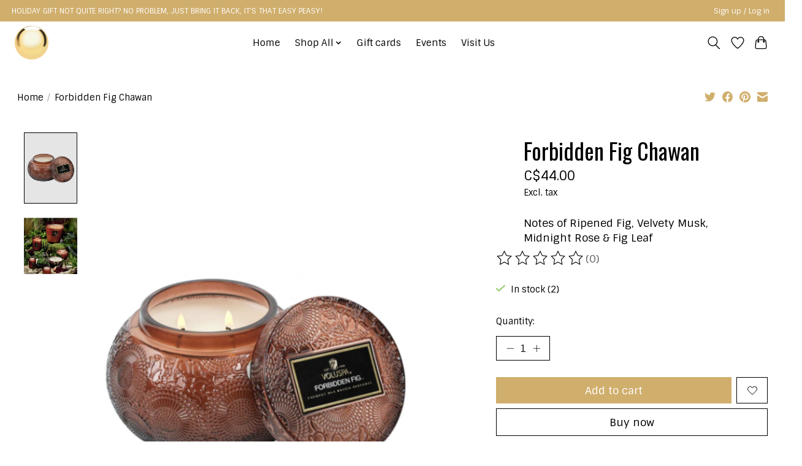

--- FILE ---
content_type: text/html;charset=utf-8
request_url: https://www.goldenballmercantile.com/voluspa-chawan-forbidden-fig.html
body_size: 12579
content:
<!DOCTYPE html>
<html lang="en">
  <head>
    <meta charset="utf-8"/>
<!-- [START] 'blocks/head.rain' -->
<!--

  (c) 2008-2026 Lightspeed Netherlands B.V.
  http://www.lightspeedhq.com
  Generated: 22-01-2026 @ 03:44:55

-->
<link rel="canonical" href="https://www.goldenballmercantile.com/voluspa-chawan-forbidden-fig.html"/>
<link rel="alternate" href="https://www.goldenballmercantile.com/index.rss" type="application/rss+xml" title="New products"/>
<meta name="robots" content="noodp,noydir"/>
<meta name="google-site-verification" content=""/>
<meta property="og:url" content="https://www.goldenballmercantile.com/voluspa-chawan-forbidden-fig.html?source=facebook"/>
<meta property="og:site_name" content="Goldenball Mercantile"/>
<meta property="og:title" content="Voluspa Chawan Forbidden Fig"/>
<meta property="og:description" content="Notes of Ripened Fig, Velvety Musk, Midnight Rose &amp; Fig Leaf"/>
<meta property="og:image" content="https://cdn.shoplightspeed.com/shops/645961/files/50423492/voluspa-forbidden-fig-chawan.jpg"/>
<script src="https://www.powr.io/powr.js?external-type=lightspeed"></script>
<!--[if lt IE 9]>
<script src="https://cdn.shoplightspeed.com/assets/html5shiv.js?2025-02-20"></script>
<![endif]-->
<!-- [END] 'blocks/head.rain' -->
    
    
    <title>Voluspa Chawan Forbidden Fig - Goldenball Mercantile</title>
    <meta name="description" content="Notes of Ripened Fig, Velvety Musk, Midnight Rose &amp; Fig Leaf" />
    <meta name="keywords" content="Voluspa, Forbidden, Fig, Chawan, art gallery, original art, artwork, candles, voluspa, hollow tree, assouline, Taschen, books, socks, dishware, pillows, throw pillows, home decor, blankets, giftware, salt and stone, Sangre de Fruta, Butter London, Bl" />
    <meta http-equiv="X-UA-Compatible" content="IE=edge">
    <meta name="viewport" content="width=device-width, initial-scale=1">
    <meta name="apple-mobile-web-app-capable" content="yes">
    <meta name="apple-mobile-web-app-status-bar-style" content="black">
    
    <script>document.getElementsByTagName("html")[0].className += " js";</script>

    <link rel="shortcut icon" href="https://cdn.shoplightspeed.com/shops/645961/themes/19062/v/530236/assets/favicon.png?20250620202114" type="image/x-icon" />
    <link href='//fonts.googleapis.com/css?family=Sintony:400,300,600&display=swap' rel='stylesheet' type='text/css'>
    <link href='//fonts.googleapis.com/css?family=Oswald:400,300,600&display=swap' rel='stylesheet' type='text/css'>
    <link rel="stylesheet" href="https://cdn.shoplightspeed.com/assets/gui-2-0.css?2025-02-20" />
    <link rel="stylesheet" href="https://cdn.shoplightspeed.com/assets/gui-responsive-2-0.css?2025-02-20" />
    <link id="lightspeedframe" rel="stylesheet" href="https://cdn.shoplightspeed.com/shops/645961/themes/19062/assets/style.css?20251212211236" />
    <!-- browsers not supporting CSS variables -->
    <script>
      if(!('CSS' in window) || !CSS.supports('color', 'var(--color-var)')) {var cfStyle = document.getElementById('lightspeedframe');if(cfStyle) {var href = cfStyle.getAttribute('href');href = href.replace('style.css', 'style-fallback.css');cfStyle.setAttribute('href', href);}}
    </script>
    <link rel="stylesheet" href="https://cdn.shoplightspeed.com/shops/645961/themes/19062/assets/settings.css?20251212211236" />
    <link rel="stylesheet" href="https://cdn.shoplightspeed.com/shops/645961/themes/19062/assets/custom.css?20251212211236" />

    <script src="https://cdn.shoplightspeed.com/assets/jquery-3-7-1.js?2025-02-20"></script>
    <script src="https://cdn.shoplightspeed.com/assets/jquery-ui-1-14-1.js?2025-02-20"></script>

  </head>
  <body>
    
          <header class="main-header main-header--mobile js-main-header position-relative">
  <div class="main-header__top-section">
    <div class="main-header__nav-grid justify-between@md container max-width-lg text-xs padding-y-xxs">
      <div>HOLIDAY  GIFT NOT QUITE RIGHT? NO PROBLEM, JUST BRING IT BACK, IT'S THAT EASY PEASY!</div>
      <ul class="main-header__list flex-grow flex-basis-0 justify-end@md display@md">        
                
                        <li class="main-header__item"><a href="https://www.goldenballmercantile.com/account/" class="main-header__link" title="My account">Sign up / Log in</a></li>
      </ul>
    </div>
  </div>
  <div class="main-header__mobile-content container max-width-lg">
          <a href="https://www.goldenballmercantile.com/" class="main-header__logo" title="Goldenball Mercantile ">
        <img src="https://cdn.shoplightspeed.com/shops/645961/themes/19062/v/534845/assets/logo.png?20250620202115" alt="Goldenball Mercantile ">
                <img src="https://cdn.shoplightspeed.com/shops/645961/themes/19062/v/530298/assets/logo-white.png?20250620202114" class="main-header__logo-white" alt="Goldenball Mercantile ">
              </a>
        
    <div class="flex items-center">
            <a href="https://www.goldenballmercantile.com/account/wishlist/" class="main-header__mobile-btn js-tab-focus">
        <svg class="icon" viewBox="0 0 24 25" fill="none"><title>Go to wishlist</title><path d="M11.3785 4.50387L12 5.42378L12.6215 4.50387C13.6598 2.96698 15.4376 1.94995 17.4545 1.94995C20.65 1.94995 23.232 4.49701 23.25 7.6084C23.2496 8.53335 22.927 9.71432 22.3056 11.056C21.689 12.3875 20.8022 13.8258 19.7333 15.249C17.6019 18.0872 14.7978 20.798 12.0932 22.4477L12 22.488L11.9068 22.4477C9.20215 20.798 6.3981 18.0872 4.26667 15.249C3.1978 13.8258 2.31101 12.3875 1.69437 11.056C1.07303 9.71436 0.750466 8.53342 0.75 7.60848C0.767924 4.49706 3.34993 1.94995 6.54545 1.94995C8.56242 1.94995 10.3402 2.96698 11.3785 4.50387Z" stroke="currentColor" stroke-width="1.5" fill="none"/></svg>
        <span class="sr-only">Wishlist</span>
      </a>
            <button class="reset main-header__mobile-btn js-tab-focus" aria-controls="cartDrawer">
        <svg class="icon" viewBox="0 0 24 25" fill="none"><title>Toggle cart</title><path d="M2.90171 9.65153C3.0797 8.00106 4.47293 6.75 6.13297 6.75H17.867C19.527 6.75 20.9203 8.00105 21.0982 9.65153L22.1767 19.6515C22.3839 21.5732 20.8783 23.25 18.9454 23.25H5.05454C3.1217 23.25 1.61603 21.5732 1.82328 19.6515L2.90171 9.65153Z" stroke="currentColor" stroke-width="1.5" fill="none"/>
        <path d="M7.19995 9.6001V5.7001C7.19995 2.88345 9.4833 0.600098 12.3 0.600098C15.1166 0.600098 17.4 2.88345 17.4 5.7001V9.6001" stroke="currentColor" stroke-width="1.5" fill="none"/>
        <circle cx="7.19996" cy="10.2001" r="1.8" fill="currentColor"/>
        <ellipse cx="17.4" cy="10.2001" rx="1.8" ry="1.8" fill="currentColor"/></svg>
        <span class="sr-only">Cart</span>
              </button>

      <button class="reset anim-menu-btn js-anim-menu-btn main-header__nav-control js-tab-focus" aria-label="Toggle menu">
        <i class="anim-menu-btn__icon anim-menu-btn__icon--close" aria-hidden="true"></i>
      </button>
    </div>
  </div>

  <div class="main-header__nav" role="navigation">
    <div class="main-header__nav-grid justify-between@md container max-width-lg">
      <div class="main-header__nav-logo-wrapper flex-shrink-0">
        
                  <a href="https://www.goldenballmercantile.com/" class="main-header__logo" title="Goldenball Mercantile ">
            <img src="https://cdn.shoplightspeed.com/shops/645961/themes/19062/v/534845/assets/logo.png?20250620202115" alt="Goldenball Mercantile ">
                        <img src="https://cdn.shoplightspeed.com/shops/645961/themes/19062/v/530298/assets/logo-white.png?20250620202114" class="main-header__logo-white" alt="Goldenball Mercantile ">
                      </a>
              </div>
      
      <form action="https://www.goldenballmercantile.com/search/" method="get" role="search" class="padding-y-md hide@md">
        <label class="sr-only" for="searchInputMobile">Search</label>
        <input class="header-v3__nav-form-control form-control width-100%" value="" autocomplete="off" type="search" name="q" id="searchInputMobile" placeholder="Search...">
      </form>

      <ul class="main-header__list flex-grow flex-basis-0 flex-wrap justify-center@md">
        
                <li class="main-header__item">
          <a class="main-header__link" href="https://www.goldenballmercantile.com/">Home</a>
        </li>
        
                <li class="main-header__item js-main-nav__item">
          <a class="main-header__link js-main-nav__control" href="https://www.goldenballmercantile.com/shop-all/">
            <span>Shop All</span>            <svg class="main-header__dropdown-icon icon" viewBox="0 0 16 16"><polygon fill="currentColor" points="8,11.4 2.6,6 4,4.6 8,8.6 12,4.6 13.4,6 "></polygon></svg>                        <i class="main-header__arrow-icon" aria-hidden="true">
              <svg class="icon" viewBox="0 0 16 16">
                <g class="icon__group" fill="none" stroke="currentColor" stroke-linecap="square" stroke-miterlimit="10" stroke-width="2">
                  <path d="M2 2l12 12" />
                  <path d="M14 2L2 14" />
                </g>
              </svg>
            </i>
                        
          </a>
                    <ul class="main-header__dropdown">
            <li class="main-header__dropdown-item"><a href="https://www.goldenballmercantile.com/shop-all/" class="main-header__dropdown-link hide@md">All Shop All</a></li>
                        <li class="main-header__dropdown-item js-main-nav__item position-relative">
              <a class="main-header__dropdown-link js-main-nav__control flex justify-between " href="https://www.goldenballmercantile.com/shop-all/shop-art/">
                shop ART
                <svg class="dropdown__desktop-icon icon" aria-hidden="true" viewBox="0 0 12 12"><polyline stroke-width="1" stroke="currentColor" fill="none" stroke-linecap="round" stroke-linejoin="round" points="3.5 0.5 9.5 6 3.5 11.5"></polyline></svg>                                <i class="main-header__arrow-icon" aria-hidden="true">
                  <svg class="icon" viewBox="0 0 16 16">
                    <g class="icon__group" fill="none" stroke="currentColor" stroke-linecap="square" stroke-miterlimit="10" stroke-width="2">
                      <path d="M2 2l12 12" />
                      <path d="M14 2L2 14" />
                    </g>
                  </svg>
                </i>
                              </a>

                            <ul class="main-header__dropdown">
                <li><a href="https://www.goldenballmercantile.com/shop-all/shop-art/" class="main-header__dropdown-link hide@md">All shop ART</a></li>
                                <li><a class="main-header__dropdown-link" href="https://www.goldenballmercantile.com/shop-all/shop-art/christian-geissler/">Christian Geissler</a></li>
                                <li><a class="main-header__dropdown-link" href="https://www.goldenballmercantile.com/shop-all/shop-art/wall-decor/">Wall Decor</a></li>
                                <li><a class="main-header__dropdown-link" href="https://www.goldenballmercantile.com/shop-all/shop-art/artwork/">Artwork</a></li>
                                <li><a class="main-header__dropdown-link" href="https://www.goldenballmercantile.com/shop-all/shop-art/matt-adrian/">Matt Adrian </a></li>
                                <li><a class="main-header__dropdown-link" href="https://www.goldenballmercantile.com/shop-all/shop-art/jana-aspeling/">Jana Aspeling</a></li>
                                <li><a class="main-header__dropdown-link" href="https://www.goldenballmercantile.com/shop-all/shop-art/jennifer-sparacino/">Jennifer Sparacino</a></li>
                                <li><a class="main-header__dropdown-link" href="https://www.goldenballmercantile.com/shop-all/shop-art/nathalie-lete/">Nathalie Leté</a></li>
                                <li><a class="main-header__dropdown-link" href="https://www.goldenballmercantile.com/shop-all/shop-art/ink-drop-prints/">Ink &amp; Drop Prints</a></li>
                              </ul>
                          </li>
                        <li class="main-header__dropdown-item js-main-nav__item position-relative">
              <a class="main-header__dropdown-link js-main-nav__control flex justify-between " href="https://www.goldenballmercantile.com/shop-all/shop-bags-scarves-hats/">
                shop BAGS, SCARVES &amp; HATS
                <svg class="dropdown__desktop-icon icon" aria-hidden="true" viewBox="0 0 12 12"><polyline stroke-width="1" stroke="currentColor" fill="none" stroke-linecap="round" stroke-linejoin="round" points="3.5 0.5 9.5 6 3.5 11.5"></polyline></svg>                                <i class="main-header__arrow-icon" aria-hidden="true">
                  <svg class="icon" viewBox="0 0 16 16">
                    <g class="icon__group" fill="none" stroke="currentColor" stroke-linecap="square" stroke-miterlimit="10" stroke-width="2">
                      <path d="M2 2l12 12" />
                      <path d="M14 2L2 14" />
                    </g>
                  </svg>
                </i>
                              </a>

                            <ul class="main-header__dropdown">
                <li><a href="https://www.goldenballmercantile.com/shop-all/shop-bags-scarves-hats/" class="main-header__dropdown-link hide@md">All shop BAGS, SCARVES &amp; HATS</a></li>
                                <li><a class="main-header__dropdown-link" href="https://www.goldenballmercantile.com/shop-all/shop-bags-scarves-hats/bags-coats-scarves-hats/">Bags, Coats, Scarves &amp; Hats</a></li>
                              </ul>
                          </li>
                        <li class="main-header__dropdown-item js-main-nav__item position-relative">
              <a class="main-header__dropdown-link js-main-nav__control flex justify-between " href="https://www.goldenballmercantile.com/shop-all/shop-body/">
                shop BODY
                <svg class="dropdown__desktop-icon icon" aria-hidden="true" viewBox="0 0 12 12"><polyline stroke-width="1" stroke="currentColor" fill="none" stroke-linecap="round" stroke-linejoin="round" points="3.5 0.5 9.5 6 3.5 11.5"></polyline></svg>                                <i class="main-header__arrow-icon" aria-hidden="true">
                  <svg class="icon" viewBox="0 0 16 16">
                    <g class="icon__group" fill="none" stroke="currentColor" stroke-linecap="square" stroke-miterlimit="10" stroke-width="2">
                      <path d="M2 2l12 12" />
                      <path d="M14 2L2 14" />
                    </g>
                  </svg>
                </i>
                              </a>

                            <ul class="main-header__dropdown">
                <li><a href="https://www.goldenballmercantile.com/shop-all/shop-body/" class="main-header__dropdown-link hide@md">All shop BODY</a></li>
                                <li><a class="main-header__dropdown-link" href="https://www.goldenballmercantile.com/shop-all/shop-body/unisex-womens-apothecary/">Unisex &amp; Women&#039;s Apothecary</a></li>
                                <li><a class="main-header__dropdown-link" href="https://www.goldenballmercantile.com/shop-all/shop-body/mens-apothecary/">Men&#039;s Apothecary</a></li>
                                <li><a class="main-header__dropdown-link" href="https://www.goldenballmercantile.com/shop-all/shop-body/cosmetics-face-lips-eyes/">Cosmetics - Face, Lips &amp; Eyes</a></li>
                                <li><a class="main-header__dropdown-link" href="https://www.goldenballmercantile.com/shop-all/shop-body/cosmetics-nail-care/">Cosmetics - Nail Care</a></li>
                              </ul>
                          </li>
                        <li class="main-header__dropdown-item js-main-nav__item position-relative">
              <a class="main-header__dropdown-link js-main-nav__control flex justify-between " href="https://www.goldenballmercantile.com/shop-all/shop-books/">
                shop BOOKS
                <svg class="dropdown__desktop-icon icon" aria-hidden="true" viewBox="0 0 12 12"><polyline stroke-width="1" stroke="currentColor" fill="none" stroke-linecap="round" stroke-linejoin="round" points="3.5 0.5 9.5 6 3.5 11.5"></polyline></svg>                                <i class="main-header__arrow-icon" aria-hidden="true">
                  <svg class="icon" viewBox="0 0 16 16">
                    <g class="icon__group" fill="none" stroke="currentColor" stroke-linecap="square" stroke-miterlimit="10" stroke-width="2">
                      <path d="M2 2l12 12" />
                      <path d="M14 2L2 14" />
                    </g>
                  </svg>
                </i>
                              </a>

                            <ul class="main-header__dropdown">
                <li><a href="https://www.goldenballmercantile.com/shop-all/shop-books/" class="main-header__dropdown-link hide@md">All shop BOOKS</a></li>
                                <li><a class="main-header__dropdown-link" href="https://www.goldenballmercantile.com/shop-all/shop-books/books/">Books</a></li>
                                <li><a class="main-header__dropdown-link" href="https://www.goldenballmercantile.com/shop-all/shop-books/notebooks-journals/">Notebooks/Journals</a></li>
                              </ul>
                          </li>
                        <li class="main-header__dropdown-item js-main-nav__item position-relative">
              <a class="main-header__dropdown-link js-main-nav__control flex justify-between " href="https://www.goldenballmercantile.com/shop-all/shop-cards/">
                shop CARDS
                <svg class="dropdown__desktop-icon icon" aria-hidden="true" viewBox="0 0 12 12"><polyline stroke-width="1" stroke="currentColor" fill="none" stroke-linecap="round" stroke-linejoin="round" points="3.5 0.5 9.5 6 3.5 11.5"></polyline></svg>                                <i class="main-header__arrow-icon" aria-hidden="true">
                  <svg class="icon" viewBox="0 0 16 16">
                    <g class="icon__group" fill="none" stroke="currentColor" stroke-linecap="square" stroke-miterlimit="10" stroke-width="2">
                      <path d="M2 2l12 12" />
                      <path d="M14 2L2 14" />
                    </g>
                  </svg>
                </i>
                              </a>

                            <ul class="main-header__dropdown">
                <li><a href="https://www.goldenballmercantile.com/shop-all/shop-cards/" class="main-header__dropdown-link hide@md">All shop CARDS</a></li>
                                <li><a class="main-header__dropdown-link" href="https://www.goldenballmercantile.com/shop-all/shop-cards/cards/">Cards</a></li>
                                <li><a class="main-header__dropdown-link" href="https://www.goldenballmercantile.com/shop-all/shop-cards/blank-art-random-funny-cards/">Blank Art / Random &amp; Funny Cards</a></li>
                                <li><a class="main-header__dropdown-link" href="https://www.goldenballmercantile.com/shop-all/shop-cards/christmas/">Christmas</a></li>
                                <li><a class="main-header__dropdown-link" href="https://www.goldenballmercantile.com/shop-all/shop-cards/celebration/">Celebration</a></li>
                                <li><a class="main-header__dropdown-link" href="https://www.goldenballmercantile.com/shop-all/shop-cards/congratulations/">Congratulations</a></li>
                                <li><a class="main-header__dropdown-link" href="https://www.goldenballmercantile.com/shop-all/shop-cards/friendship/">Friendship</a></li>
                                <li><a class="main-header__dropdown-link" href="https://www.goldenballmercantile.com/shop-all/shop-cards/love-anniversary/">Love &amp; Anniversary</a></li>
                                <li><a class="main-header__dropdown-link" href="https://www.goldenballmercantile.com/shop-all/shop-cards/birthday/">Birthday</a></li>
                                <li><a class="main-header__dropdown-link" href="https://www.goldenballmercantile.com/shop-all/shop-cards/thank-you/">Thank you</a></li>
                                <li><a class="main-header__dropdown-link" href="https://www.goldenballmercantile.com/shop-all/shop-cards/thinking-of-you-sympathy/">Thinking of You / Sympathy</a></li>
                                <li><a class="main-header__dropdown-link" href="https://www.goldenballmercantile.com/shop-all/shop-cards/tiara-crown-cards/">Tiara &amp; Crown Cards</a></li>
                                <li><a class="main-header__dropdown-link" href="https://www.goldenballmercantile.com/shop-all/shop-cards/valentines/">Valentines</a></li>
                              </ul>
                          </li>
                        <li class="main-header__dropdown-item">
              <a class="main-header__dropdown-link" href="https://www.goldenballmercantile.com/shop-all/shop-food-drink/">
                shop FOOD &amp; DRINK
                                              </a>

                          </li>
                        <li class="main-header__dropdown-item">
              <a class="main-header__dropdown-link" href="https://www.goldenballmercantile.com/shop-all/shop-furniture/">
                shop FURNITURE
                                              </a>

                          </li>
                        <li class="main-header__dropdown-item js-main-nav__item position-relative">
              <a class="main-header__dropdown-link js-main-nav__control flex justify-between " href="https://www.goldenballmercantile.com/shop-all/shop-home/">
                shop HOME
                <svg class="dropdown__desktop-icon icon" aria-hidden="true" viewBox="0 0 12 12"><polyline stroke-width="1" stroke="currentColor" fill="none" stroke-linecap="round" stroke-linejoin="round" points="3.5 0.5 9.5 6 3.5 11.5"></polyline></svg>                                <i class="main-header__arrow-icon" aria-hidden="true">
                  <svg class="icon" viewBox="0 0 16 16">
                    <g class="icon__group" fill="none" stroke="currentColor" stroke-linecap="square" stroke-miterlimit="10" stroke-width="2">
                      <path d="M2 2l12 12" />
                      <path d="M14 2L2 14" />
                    </g>
                  </svg>
                </i>
                              </a>

                            <ul class="main-header__dropdown">
                <li><a href="https://www.goldenballmercantile.com/shop-all/shop-home/" class="main-header__dropdown-link hide@md">All shop HOME</a></li>
                                <li><a class="main-header__dropdown-link" href="https://www.goldenballmercantile.com/shop-all/shop-home/barware-accessories/">Barware Accessories</a></li>
                                <li><a class="main-header__dropdown-link" href="https://www.goldenballmercantile.com/shop-all/shop-home/beverages/">Beverages</a></li>
                                <li><a class="main-header__dropdown-link" href="https://www.goldenballmercantile.com/shop-all/shop-home/blankets/">Blankets</a></li>
                                <li><a class="main-header__dropdown-link" href="https://www.goldenballmercantile.com/shop-all/shop-home/candles-home-scent/">Candles &amp; Home Scent</a></li>
                                <li><a class="main-header__dropdown-link" href="https://www.goldenballmercantile.com/shop-all/shop-home/candle-holder/">Candle Holder</a></li>
                                <li><a class="main-header__dropdown-link" href="https://www.goldenballmercantile.com/shop-all/shop-home/cushions/">Cushions</a></li>
                                <li><a class="main-header__dropdown-link" href="https://www.goldenballmercantile.com/shop-all/shop-home/decorative-bowls-tableware/">Decorative Bowls/Tableware</a></li>
                                <li><a class="main-header__dropdown-link" href="https://www.goldenballmercantile.com/shop-all/shop-home/drinkware/">Drinkware</a></li>
                                <li><a class="main-header__dropdown-link" href="https://www.goldenballmercantile.com/shop-all/shop-home/shop-kitchen-softgoods/">shop KITCHEN SOFTGOODS</a></li>
                                <li><a class="main-header__dropdown-link" href="https://www.goldenballmercantile.com/shop-all/shop-home/planters-pots/">Planters/Pots</a></li>
                                <li><a class="main-header__dropdown-link" href="https://www.goldenballmercantile.com/shop-all/shop-home/servingware/">Servingware</a></li>
                                <li><a class="main-header__dropdown-link" href="https://www.goldenballmercantile.com/shop-all/shop-home/home-decor-treasures/">Home Decor/Treasures</a></li>
                              </ul>
                          </li>
                        <li class="main-header__dropdown-item js-main-nav__item position-relative">
              <a class="main-header__dropdown-link js-main-nav__control flex justify-between " href="https://www.goldenballmercantile.com/shop-all/shop-jewellery/">
                shop JEWELLERY
                <svg class="dropdown__desktop-icon icon" aria-hidden="true" viewBox="0 0 12 12"><polyline stroke-width="1" stroke="currentColor" fill="none" stroke-linecap="round" stroke-linejoin="round" points="3.5 0.5 9.5 6 3.5 11.5"></polyline></svg>                                <i class="main-header__arrow-icon" aria-hidden="true">
                  <svg class="icon" viewBox="0 0 16 16">
                    <g class="icon__group" fill="none" stroke="currentColor" stroke-linecap="square" stroke-miterlimit="10" stroke-width="2">
                      <path d="M2 2l12 12" />
                      <path d="M14 2L2 14" />
                    </g>
                  </svg>
                </i>
                              </a>

                            <ul class="main-header__dropdown">
                <li><a href="https://www.goldenballmercantile.com/shop-all/shop-jewellery/" class="main-header__dropdown-link hide@md">All shop JEWELLERY</a></li>
                                <li><a class="main-header__dropdown-link" href="https://www.goldenballmercantile.com/shop-all/shop-jewellery/lolo/">Lolo</a></li>
                                <li><a class="main-header__dropdown-link" href="https://www.goldenballmercantile.com/shop-all/shop-jewellery/howling-dog/">Howling Dog</a></li>
                                <li><a class="main-header__dropdown-link" href="https://www.goldenballmercantile.com/shop-all/shop-jewellery/other/">Other</a></li>
                                <li><a class="main-header__dropdown-link" href="https://www.goldenballmercantile.com/shop-all/shop-jewellery/fable-england/">Fable England</a></li>
                              </ul>
                          </li>
                        <li class="main-header__dropdown-item js-main-nav__item position-relative">
              <a class="main-header__dropdown-link js-main-nav__control flex justify-between " href="https://www.goldenballmercantile.com/shop-all/shop-lifestyle-tech/">
                shop LIFESTYLE TECH
                <svg class="dropdown__desktop-icon icon" aria-hidden="true" viewBox="0 0 12 12"><polyline stroke-width="1" stroke="currentColor" fill="none" stroke-linecap="round" stroke-linejoin="round" points="3.5 0.5 9.5 6 3.5 11.5"></polyline></svg>                                <i class="main-header__arrow-icon" aria-hidden="true">
                  <svg class="icon" viewBox="0 0 16 16">
                    <g class="icon__group" fill="none" stroke="currentColor" stroke-linecap="square" stroke-miterlimit="10" stroke-width="2">
                      <path d="M2 2l12 12" />
                      <path d="M14 2L2 14" />
                    </g>
                  </svg>
                </i>
                              </a>

                            <ul class="main-header__dropdown">
                <li><a href="https://www.goldenballmercantile.com/shop-all/shop-lifestyle-tech/" class="main-header__dropdown-link hide@md">All shop LIFESTYLE TECH</a></li>
                                <li><a class="main-header__dropdown-link" href="https://www.goldenballmercantile.com/shop-all/shop-lifestyle-tech/louvini-paris-phone/">Louvini Paris Phone</a></li>
                              </ul>
                          </li>
                        <li class="main-header__dropdown-item js-main-nav__item position-relative">
              <a class="main-header__dropdown-link js-main-nav__control flex justify-between " href="https://www.goldenballmercantile.com/shop-all/shop-paper-puzzles/">
                shop PAPER &amp; PUZZLES
                <svg class="dropdown__desktop-icon icon" aria-hidden="true" viewBox="0 0 12 12"><polyline stroke-width="1" stroke="currentColor" fill="none" stroke-linecap="round" stroke-linejoin="round" points="3.5 0.5 9.5 6 3.5 11.5"></polyline></svg>                                <i class="main-header__arrow-icon" aria-hidden="true">
                  <svg class="icon" viewBox="0 0 16 16">
                    <g class="icon__group" fill="none" stroke="currentColor" stroke-linecap="square" stroke-miterlimit="10" stroke-width="2">
                      <path d="M2 2l12 12" />
                      <path d="M14 2L2 14" />
                    </g>
                  </svg>
                </i>
                              </a>

                            <ul class="main-header__dropdown">
                <li><a href="https://www.goldenballmercantile.com/shop-all/shop-paper-puzzles/" class="main-header__dropdown-link hide@md">All shop PAPER &amp; PUZZLES</a></li>
                                <li><a class="main-header__dropdown-link" href="https://www.goldenballmercantile.com/shop-all/shop-paper-puzzles/boxed-cards/">Boxed Cards</a></li>
                                <li><a class="main-header__dropdown-link" href="https://www.goldenballmercantile.com/shop-all/shop-paper-puzzles/cocktail-napkins/">Cocktail Napkins</a></li>
                                <li><a class="main-header__dropdown-link" href="https://www.goldenballmercantile.com/shop-all/shop-paper-puzzles/hand-towels/">Hand Towels</a></li>
                                <li><a class="main-header__dropdown-link" href="https://www.goldenballmercantile.com/shop-all/shop-paper-puzzles/journal-notebook/">Journal/Notebook</a></li>
                                <li><a class="main-header__dropdown-link" href="https://www.goldenballmercantile.com/shop-all/shop-paper-puzzles/puzzles/">Puzzles</a></li>
                                <li><a class="main-header__dropdown-link" href="https://www.goldenballmercantile.com/shop-all/shop-paper-puzzles/tissue-pack/">Tissue pack</a></li>
                                <li><a class="main-header__dropdown-link" href="https://www.goldenballmercantile.com/shop-all/shop-paper-puzzles/wrapping-paper/">Wrapping Paper</a></li>
                              </ul>
                          </li>
                        <li class="main-header__dropdown-item js-main-nav__item position-relative">
              <a class="main-header__dropdown-link js-main-nav__control flex justify-between " href="https://www.goldenballmercantile.com/shop-all/shop-pets/">
                shop PETS
                <svg class="dropdown__desktop-icon icon" aria-hidden="true" viewBox="0 0 12 12"><polyline stroke-width="1" stroke="currentColor" fill="none" stroke-linecap="round" stroke-linejoin="round" points="3.5 0.5 9.5 6 3.5 11.5"></polyline></svg>                                <i class="main-header__arrow-icon" aria-hidden="true">
                  <svg class="icon" viewBox="0 0 16 16">
                    <g class="icon__group" fill="none" stroke="currentColor" stroke-linecap="square" stroke-miterlimit="10" stroke-width="2">
                      <path d="M2 2l12 12" />
                      <path d="M14 2L2 14" />
                    </g>
                  </svg>
                </i>
                              </a>

                            <ul class="main-header__dropdown">
                <li><a href="https://www.goldenballmercantile.com/shop-all/shop-pets/" class="main-header__dropdown-link hide@md">All shop PETS</a></li>
                                <li><a class="main-header__dropdown-link" href="https://www.goldenballmercantile.com/shop-all/shop-pets/kitty-stuff/">Kitty stuff</a></li>
                                <li><a class="main-header__dropdown-link" href="https://www.goldenballmercantile.com/shop-all/shop-pets/doggy-collars/">Doggy collars</a></li>
                                <li><a class="main-header__dropdown-link" href="https://www.goldenballmercantile.com/shop-all/shop-pets/leashes-harnesses/">Leashes &amp; Harnesses</a></li>
                                <li><a class="main-header__dropdown-link" href="https://www.goldenballmercantile.com/shop-all/shop-pets/toys-stuff/">Toys &amp; Stuff</a></li>
                              </ul>
                          </li>
                        <li class="main-header__dropdown-item js-main-nav__item position-relative">
              <a class="main-header__dropdown-link js-main-nav__control flex justify-between " href="https://www.goldenballmercantile.com/shop-all/shop-seasonal/">
                shop SEASONAL
                <svg class="dropdown__desktop-icon icon" aria-hidden="true" viewBox="0 0 12 12"><polyline stroke-width="1" stroke="currentColor" fill="none" stroke-linecap="round" stroke-linejoin="round" points="3.5 0.5 9.5 6 3.5 11.5"></polyline></svg>                                <i class="main-header__arrow-icon" aria-hidden="true">
                  <svg class="icon" viewBox="0 0 16 16">
                    <g class="icon__group" fill="none" stroke="currentColor" stroke-linecap="square" stroke-miterlimit="10" stroke-width="2">
                      <path d="M2 2l12 12" />
                      <path d="M14 2L2 14" />
                    </g>
                  </svg>
                </i>
                              </a>

                            <ul class="main-header__dropdown">
                <li><a href="https://www.goldenballmercantile.com/shop-all/shop-seasonal/" class="main-header__dropdown-link hide@md">All shop SEASONAL</a></li>
                                <li><a class="main-header__dropdown-link" href="https://www.goldenballmercantile.com/shop-all/shop-seasonal/christmas/">Christmas</a></li>
                                <li><a class="main-header__dropdown-link" href="https://www.goldenballmercantile.com/shop-all/shop-seasonal/easter/">Easter</a></li>
                                <li><a class="main-header__dropdown-link" href="https://www.goldenballmercantile.com/shop-all/shop-seasonal/spring-summer/">Spring/Summer</a></li>
                                <li><a class="main-header__dropdown-link" href="https://www.goldenballmercantile.com/shop-all/shop-seasonal/thanksgiving-halloween/">Thanksgiving/Halloween</a></li>
                                <li><a class="main-header__dropdown-link" href="https://www.goldenballmercantile.com/shop-all/shop-seasonal/valentines/">Valentine&#039;s</a></li>
                              </ul>
                          </li>
                        <li class="main-header__dropdown-item js-main-nav__item position-relative">
              <a class="main-header__dropdown-link js-main-nav__control flex justify-between " href="https://www.goldenballmercantile.com/shop-all/shop-small-goods/">
                shop SMALL GOODS
                <svg class="dropdown__desktop-icon icon" aria-hidden="true" viewBox="0 0 12 12"><polyline stroke-width="1" stroke="currentColor" fill="none" stroke-linecap="round" stroke-linejoin="round" points="3.5 0.5 9.5 6 3.5 11.5"></polyline></svg>                                <i class="main-header__arrow-icon" aria-hidden="true">
                  <svg class="icon" viewBox="0 0 16 16">
                    <g class="icon__group" fill="none" stroke="currentColor" stroke-linecap="square" stroke-miterlimit="10" stroke-width="2">
                      <path d="M2 2l12 12" />
                      <path d="M14 2L2 14" />
                    </g>
                  </svg>
                </i>
                              </a>

                            <ul class="main-header__dropdown">
                <li><a href="https://www.goldenballmercantile.com/shop-all/shop-small-goods/" class="main-header__dropdown-link hide@md">All shop SMALL GOODS</a></li>
                                <li><a class="main-header__dropdown-link" href="https://www.goldenballmercantile.com/shop-all/shop-small-goods/hair-accessories/">Hair accessories</a></li>
                                <li><a class="main-header__dropdown-link" href="https://www.goldenballmercantile.com/shop-all/shop-small-goods/toothbrush/">Toothbrush</a></li>
                                <li><a class="main-header__dropdown-link" href="https://www.goldenballmercantile.com/shop-all/shop-small-goods/stickers/">Stickers</a></li>
                                <li><a class="main-header__dropdown-link" href="https://www.goldenballmercantile.com/shop-all/shop-small-goods/coin-purses-travel-pouches/">Coin purses &amp; travel pouches</a></li>
                                <li><a class="main-header__dropdown-link" href="https://www.goldenballmercantile.com/shop-all/shop-small-goods/keychains/">Keychains</a></li>
                                <li><a class="main-header__dropdown-link" href="https://www.goldenballmercantile.com/shop-all/shop-small-goods/coasters-magnets/">Coasters &amp; Magnets</a></li>
                                <li><a class="main-header__dropdown-link" href="https://www.goldenballmercantile.com/shop-all/shop-small-goods/accessories/">Accessories</a></li>
                                <li><a class="main-header__dropdown-link" href="https://www.goldenballmercantile.com/shop-all/shop-small-goods/totes-umbrellas-toys/">Totes, Umbrellas &amp; Toys</a></li>
                              </ul>
                          </li>
                        <li class="main-header__dropdown-item js-main-nav__item position-relative">
              <a class="main-header__dropdown-link js-main-nav__control flex justify-between " href="https://www.goldenballmercantile.com/shop-all/shop-socks-loungewear/">
                shop SOCKS &amp; LOUNGEWEAR
                <svg class="dropdown__desktop-icon icon" aria-hidden="true" viewBox="0 0 12 12"><polyline stroke-width="1" stroke="currentColor" fill="none" stroke-linecap="round" stroke-linejoin="round" points="3.5 0.5 9.5 6 3.5 11.5"></polyline></svg>                                <i class="main-header__arrow-icon" aria-hidden="true">
                  <svg class="icon" viewBox="0 0 16 16">
                    <g class="icon__group" fill="none" stroke="currentColor" stroke-linecap="square" stroke-miterlimit="10" stroke-width="2">
                      <path d="M2 2l12 12" />
                      <path d="M14 2L2 14" />
                    </g>
                  </svg>
                </i>
                              </a>

                            <ul class="main-header__dropdown">
                <li><a href="https://www.goldenballmercantile.com/shop-all/shop-socks-loungewear/" class="main-header__dropdown-link hide@md">All shop SOCKS &amp; LOUNGEWEAR</a></li>
                                <li><a class="main-header__dropdown-link" href="https://www.goldenballmercantile.com/shop-all/shop-socks-loungewear/loungewear/">Loungewear</a></li>
                                <li><a class="main-header__dropdown-link" href="https://www.goldenballmercantile.com/shop-all/shop-socks-loungewear/mens-crew/">Men&#039;s Crew</a></li>
                                <li><a class="main-header__dropdown-link" href="https://www.goldenballmercantile.com/shop-all/shop-socks-loungewear/sneaker-socks/">Sneaker Socks</a></li>
                                <li><a class="main-header__dropdown-link" href="https://www.goldenballmercantile.com/shop-all/shop-socks-loungewear/womens-ankle/">Women&#039;s Ankle</a></li>
                                <li><a class="main-header__dropdown-link" href="https://www.goldenballmercantile.com/shop-all/shop-socks-loungewear/womens-crew/">Women&#039;s Crew</a></li>
                              </ul>
                          </li>
                      </ul>
                  </li>
        
                <li class="main-header__item">
            <a class="main-header__link" href="https://www.goldenballmercantile.com/giftcard/" >Gift cards</a>
        </li>
        
                              <li class="main-header__item">
              <a class="main-header__link" href="https://www.goldenballmercantile.com/blogs/events/">Events</a>
            </li>
                  
        
                  <li class="main-header__item">
            <a class="main-header__link" href="https://www.goldenballmercantile.com/service/where/">
              Visit Us
            </a>
          </li>
                
        <li class="main-header__item hide@md">
          <ul class="main-header__list main-header__list--mobile-items">        
            
                                    <li class="main-header__item"><a href="https://www.goldenballmercantile.com/account/" class="main-header__link" title="My account">Sign up / Log in</a></li>
          </ul>
        </li>
        
      </ul>

      <ul class="main-header__list flex-shrink-0 justify-end@md display@md">
        <li class="main-header__item">
          
          <button class="reset switch-icon main-header__link main-header__link--icon js-toggle-search js-switch-icon js-tab-focus" aria-label="Toggle icon">
            <svg class="icon switch-icon__icon--a" viewBox="0 0 24 25"><title>Toggle search</title><path fill-rule="evenodd" clip-rule="evenodd" d="M17.6032 9.55171C17.6032 13.6671 14.267 17.0033 10.1516 17.0033C6.03621 17.0033 2.70001 13.6671 2.70001 9.55171C2.70001 5.4363 6.03621 2.1001 10.1516 2.1001C14.267 2.1001 17.6032 5.4363 17.6032 9.55171ZM15.2499 16.9106C13.8031 17.9148 12.0461 18.5033 10.1516 18.5033C5.20779 18.5033 1.20001 14.4955 1.20001 9.55171C1.20001 4.60787 5.20779 0.600098 10.1516 0.600098C15.0955 0.600098 19.1032 4.60787 19.1032 9.55171C19.1032 12.0591 18.0724 14.3257 16.4113 15.9507L23.2916 22.8311C23.5845 23.1239 23.5845 23.5988 23.2916 23.8917C22.9987 24.1846 22.5239 24.1846 22.231 23.8917L15.2499 16.9106Z" fill="currentColor"/></svg>

            <svg class="icon switch-icon__icon--b" viewBox="0 0 32 32"><title>Toggle search</title><g fill="none" stroke="currentColor" stroke-miterlimit="10" stroke-linecap="round" stroke-linejoin="round" stroke-width="2"><line x1="27" y1="5" x2="5" y2="27"></line><line x1="27" y1="27" x2="5" y2="5"></line></g></svg>
          </button>

        </li>
                <li class="main-header__item">
          <a href="https://www.goldenballmercantile.com/account/wishlist/" class="main-header__link main-header__link--icon">
            <svg class="icon" viewBox="0 0 24 25" fill="none"><title>Go to wishlist</title><path d="M11.3785 4.50387L12 5.42378L12.6215 4.50387C13.6598 2.96698 15.4376 1.94995 17.4545 1.94995C20.65 1.94995 23.232 4.49701 23.25 7.6084C23.2496 8.53335 22.927 9.71432 22.3056 11.056C21.689 12.3875 20.8022 13.8258 19.7333 15.249C17.6019 18.0872 14.7978 20.798 12.0932 22.4477L12 22.488L11.9068 22.4477C9.20215 20.798 6.3981 18.0872 4.26667 15.249C3.1978 13.8258 2.31101 12.3875 1.69437 11.056C1.07303 9.71436 0.750466 8.53342 0.75 7.60848C0.767924 4.49706 3.34993 1.94995 6.54545 1.94995C8.56242 1.94995 10.3402 2.96698 11.3785 4.50387Z" stroke="currentColor" stroke-width="1.5" fill="none"/></svg>
            <span class="sr-only">Wishlist</span>
          </a>
        </li>
                <li class="main-header__item">
          <a href="#0" class="main-header__link main-header__link--icon" aria-controls="cartDrawer">
            <svg class="icon" viewBox="0 0 24 25" fill="none"><title>Toggle cart</title><path d="M2.90171 9.65153C3.0797 8.00106 4.47293 6.75 6.13297 6.75H17.867C19.527 6.75 20.9203 8.00105 21.0982 9.65153L22.1767 19.6515C22.3839 21.5732 20.8783 23.25 18.9454 23.25H5.05454C3.1217 23.25 1.61603 21.5732 1.82328 19.6515L2.90171 9.65153Z" stroke="currentColor" stroke-width="1.5" fill="none"/>
            <path d="M7.19995 9.6001V5.7001C7.19995 2.88345 9.4833 0.600098 12.3 0.600098C15.1166 0.600098 17.4 2.88345 17.4 5.7001V9.6001" stroke="currentColor" stroke-width="1.5" fill="none"/>
            <circle cx="7.19996" cy="10.2001" r="1.8" fill="currentColor"/>
            <ellipse cx="17.4" cy="10.2001" rx="1.8" ry="1.8" fill="currentColor"/></svg>
            <span class="sr-only">Cart</span>
                      </a>
        </li>
      </ul>
      
    	<div class="main-header__search-form bg">
        <form action="https://www.goldenballmercantile.com/search/" method="get" role="search" class="container max-width-lg">
          <label class="sr-only" for="searchInput">Search</label>
          <input class="header-v3__nav-form-control form-control width-100%" value="" autocomplete="off" type="search" name="q" id="searchInput" placeholder="Search...">
        </form>
      </div>
      
    </div>
  </div>
</header>

<div class="drawer dr-cart js-drawer" id="cartDrawer">
  <div class="drawer__content bg shadow-md flex flex-column" role="alertdialog" aria-labelledby="drawer-cart-title">
    <header class="flex items-center justify-between flex-shrink-0 padding-x-md padding-y-md">
      <h1 id="drawer-cart-title" class="text-base text-truncate">Shopping cart</h1>

      <button class="reset drawer__close-btn js-drawer__close js-tab-focus">
        <svg class="icon icon--xs" viewBox="0 0 16 16"><title>Close cart panel</title><g stroke-width="2" stroke="currentColor" fill="none" stroke-linecap="round" stroke-linejoin="round" stroke-miterlimit="10"><line x1="13.5" y1="2.5" x2="2.5" y2="13.5"></line><line x1="2.5" y1="2.5" x2="13.5" y2="13.5"></line></g></svg>
      </button>
    </header>

    <div class="drawer__body padding-x-md padding-bottom-sm js-drawer__body">
            <p class="margin-y-xxxl color-contrast-medium text-sm text-center">Your cart is currently empty</p>
          </div>

    <footer class="padding-x-md padding-y-md flex-shrink-0">
      <p class="text-sm text-center color-contrast-medium margin-bottom-sm">Safely pay with:</p>
      <p class="text-sm flex flex-wrap gap-xs text-xs@md justify-center">
                  <a href="https://www.goldenballmercantile.com/service/payment-methods/" title="MasterCard">
            <img src="https://cdn.shoplightspeed.com/assets/icon-payment-mastercard.png?2025-02-20" alt="MasterCard" height="16" />
          </a>
                  <a href="https://www.goldenballmercantile.com/service/payment-methods/" title="Visa">
            <img src="https://cdn.shoplightspeed.com/assets/icon-payment-visa.png?2025-02-20" alt="Visa" height="16" />
          </a>
                  <a href="https://www.goldenballmercantile.com/service/payment-methods/" title="American Express">
            <img src="https://cdn.shoplightspeed.com/assets/icon-payment-americanexpress.png?2025-02-20" alt="American Express" height="16" />
          </a>
                  <a href="https://www.goldenballmercantile.com/service/payment-methods/" title="Discover Card">
            <img src="https://cdn.shoplightspeed.com/assets/icon-payment-discover.png?2025-02-20" alt="Discover Card" height="16" />
          </a>
                  <a href="https://www.goldenballmercantile.com/service/payment-methods/" title="Credit Card">
            <img src="https://cdn.shoplightspeed.com/assets/icon-payment-creditcard.png?2025-02-20" alt="Credit Card" height="16" />
          </a>
                  <a href="https://www.goldenballmercantile.com/service/payment-methods/" title="Digital Wallet">
            <img src="https://cdn.shoplightspeed.com/assets/icon-payment-digitalwallet.png?2025-02-20" alt="Digital Wallet" height="16" />
          </a>
              </p>
    </footer>
  </div>
</div>                  	  
  
<section class="container max-width-lg product js-product">
  <div class="padding-y-lg grid gap-md">
    <div class="col-6@md">
      <nav class="breadcrumbs text-sm" aria-label="Breadcrumbs">
  <ol class="flex flex-wrap gap-xxs">
    <li class="breadcrumbs__item">
    	<a href="https://www.goldenballmercantile.com/" class="color-inherit text-underline-hover">Home</a>
      <span class="color-contrast-low margin-left-xxs" aria-hidden="true">/</span>
    </li>
        <li class="breadcrumbs__item" aria-current="page">
            Forbidden Fig Chawan
          </li>
      </ol>
</nav>    </div>
    <div class="col-6@md">
    	<ul class="sharebar flex flex-wrap gap-xs justify-end@md">
        <li>
          <a class="sharebar__btn text-underline-hover js-social-share" data-social="twitter" data-text="Voluspa Forbidden Fig Chawan on https://www.goldenballmercantile.com/voluspa-chawan-forbidden-fig.html" data-hashtags="" href="https://twitter.com/intent/tweet"><svg class="icon" viewBox="0 0 16 16"><title>Share on Twitter</title><g><path d="M16,3c-0.6,0.3-1.2,0.4-1.9,0.5c0.7-0.4,1.2-1,1.4-1.8c-0.6,0.4-1.3,0.6-2.1,0.8c-0.6-0.6-1.5-1-2.4-1 C9.3,1.5,7.8,3,7.8,4.8c0,0.3,0,0.5,0.1,0.7C5.2,5.4,2.7,4.1,1.1,2.1c-0.3,0.5-0.4,1-0.4,1.7c0,1.1,0.6,2.1,1.5,2.7 c-0.5,0-1-0.2-1.5-0.4c0,0,0,0,0,0c0,1.6,1.1,2.9,2.6,3.2C3,9.4,2.7,9.4,2.4,9.4c-0.2,0-0.4,0-0.6-0.1c0.4,1.3,1.6,2.3,3.1,2.3 c-1.1,0.9-2.5,1.4-4.1,1.4c-0.3,0-0.5,0-0.8,0c1.5,0.9,3.2,1.5,5,1.5c6,0,9.3-5,9.3-9.3c0-0.1,0-0.3,0-0.4C15,4.3,15.6,3.7,16,3z"></path></g></svg></a>
        </li>

        <li>
          <a class="sharebar__btn text-underline-hover js-social-share" data-social="facebook" data-url="https://www.goldenballmercantile.com/voluspa-chawan-forbidden-fig.html" href="https://www.facebook.com/sharer.php"><svg class="icon" viewBox="0 0 16 16"><title>Share on Facebook</title><g><path d="M16,8.048a8,8,0,1,0-9.25,7.9V10.36H4.719V8.048H6.75V6.285A2.822,2.822,0,0,1,9.771,3.173a12.2,12.2,0,0,1,1.791.156V5.3H10.554a1.155,1.155,0,0,0-1.3,1.25v1.5h2.219l-.355,2.312H9.25v5.591A8,8,0,0,0,16,8.048Z"></path></g></svg></a>
        </li>

        <li>
          <a class="sharebar__btn text-underline-hover js-social-share" data-social="pinterest" data-description="Voluspa Forbidden Fig Chawan" data-media="https://cdn.shoplightspeed.com/shops/645961/files/50423492/image.jpg" data-url="https://www.goldenballmercantile.com/voluspa-chawan-forbidden-fig.html" href="https://pinterest.com/pin/create/button"><svg class="icon" viewBox="0 0 16 16"><title>Share on Pinterest</title><g><path d="M8,0C3.6,0,0,3.6,0,8c0,3.4,2.1,6.3,5.1,7.4c-0.1-0.6-0.1-1.6,0-2.3c0.1-0.6,0.9-4,0.9-4S5.8,8.7,5.8,8 C5.8,6.9,6.5,6,7.3,6c0.7,0,1,0.5,1,1.1c0,0.7-0.4,1.7-0.7,2.7c-0.2,0.8,0.4,1.4,1.2,1.4c1.4,0,2.5-1.5,2.5-3.7 c0-1.9-1.4-3.3-3.3-3.3c-2.3,0-3.6,1.7-3.6,3.5c0,0.7,0.3,1.4,0.6,1.8C5,9.7,5,9.8,5,9.9c-0.1,0.3-0.2,0.8-0.2,0.9 c0,0.1-0.1,0.2-0.3,0.1c-1-0.5-1.6-1.9-1.6-3.1C2.9,5.3,4.7,3,8.2,3c2.8,0,4.9,2,4.9,4.6c0,2.8-1.7,5-4.2,5c-0.8,0-1.6-0.4-1.8-0.9 c0,0-0.4,1.5-0.5,1.9c-0.2,0.7-0.7,1.6-1,2.1C6.4,15.9,7.2,16,8,16c4.4,0,8-3.6,8-8C16,3.6,12.4,0,8,0z"></path></g></svg></a>
        </li>

        <li>
          <a class="sharebar__btn text-underline-hover js-social-share" data-social="mail" data-subject="Email Subject" data-body="Voluspa Forbidden Fig Chawan on https://www.goldenballmercantile.com/voluspa-chawan-forbidden-fig.html" href="/cdn-cgi/l/email-protection#a2">
            <svg class="icon" viewBox="0 0 16 16"><title>Share by Email</title><g><path d="M15,1H1C0.4,1,0,1.4,0,2v1.4l8,4.5l8-4.4V2C16,1.4,15.6,1,15,1z"></path> <path d="M7.5,9.9L0,5.7V14c0,0.6,0.4,1,1,1h14c0.6,0,1-0.4,1-1V5.7L8.5,9.9C8.22,10.04,7.78,10.04,7.5,9.9z"></path></g></svg>
          </a>
        </li>
      </ul>
    </div>
  </div>
  <div class="grid gap-md gap-xxl@md">
    <div class="col-6@md col-7@lg min-width-0">
      <div class="thumbslide thumbslide--vertical thumbslide--left js-thumbslide">
        <div class="slideshow js-product-v2__slideshow slideshow--transition-slide slideshow--ratio-3:4" data-control="hover">
          <p class="sr-only">Product image slideshow Items</p>
          
          <ul class="slideshow__content">
                        <li class="slideshow__item bg js-slideshow__item slideshow__item--selected" data-thumb="https://cdn.shoplightspeed.com/shops/645961/files/50423492/168x224x2/voluspa-forbidden-fig-chawan.jpg" id="item-1">
              <figure class="position-absolute height-100% width-100% top-0 left-0" data-scale="1.3">
                <div class="img-mag height-100% js-img-mag">    
                  <img class="img-mag__asset js-img-mag__asset" src="https://cdn.shoplightspeed.com/shops/645961/files/50423492/1652x2313x2/voluspa-forbidden-fig-chawan.jpg" alt="Voluspa Forbidden Fig Chawan">
                </div>
              </figure>
            </li>
                        <li class="slideshow__item bg js-slideshow__item" data-thumb="https://cdn.shoplightspeed.com/shops/645961/files/50423494/168x224x2/voluspa-forbidden-fig-chawan.jpg" id="item-2">
              <figure class="position-absolute height-100% width-100% top-0 left-0" data-scale="1.3">
                <div class="img-mag height-100% js-img-mag">    
                  <img class="img-mag__asset js-img-mag__asset" src="https://cdn.shoplightspeed.com/shops/645961/files/50423494/1652x2313x2/voluspa-forbidden-fig-chawan.jpg" alt="Voluspa Forbidden Fig Chawan">
                </div>
              </figure>
            </li>
                      </ul>
        </div>
      
        <div class="thumbslide__nav-wrapper" aria-hidden="true">
          <nav class="thumbslide__nav"> 
            <ol class="thumbslide__nav-list">
              <!-- this content will be created using JavaScript -->
            </ol>
          </nav>
        </div>
      </div>
    </div>

    <div class="col-6@md col-5@lg">

      <div class="text-component v-space-xs margin-bottom-md">
        <h1>
                  Forbidden Fig Chawan
                </h1>
        
        
        <div class="product__price-wrapper margin-bottom-md">
                    <div class="product__price text-md">C$44.00</div>
                    
                            		<small class="price-tax">Excl. tax</small>                    
          
        </div>
        <p class="">Notes of Ripened Fig, Velvety Musk, Midnight Rose &amp; Fig Leaf</p>
      </div>
      
            <div class="rating js-rating js-rating--read-only margin-bottom-md flex items-center">
                <p class="sr-only">The rating of this product is <span class="rating__value js-rating__value">0</span> out of 5</p>

        <a href="#proTabPanelReviews" class="rating__link" aria-label="Read reviews">
          <div class="rating__control overflow-hidden rating__control--is-hidden js-rating__control">
            <svg width="24" height="24" viewBox="0 0 24 24"><polygon points="12 1.489 15.09 7.751 22 8.755 17 13.629 18.18 20.511 12 17.261 5.82 20.511 7 13.629 2 8.755 8.91 7.751 12 1.489" fill="currentColor"/></svg>
          </div>
        </a>
        <span class="opacity-60%">(0)</span>
      </div>
            
            <div class="flex flex-column gap-xs margin-bottom-md text-sm">
                <div class="in-stock">
                    <svg class="icon margin-right-xs color-success" viewBox="0 0 16 16"><g stroke-width="2" fill="none" stroke="currentColor" stroke-linecap="round" stroke-linejoin="round" stroke-miterlimit="10"><polyline points="1,9 5,13 15,3 "></polyline> </g></svg>In stock
          (2)                      
        </div>
                
              </div>
            
      <form action="https://www.goldenballmercantile.com/cart/add/89180090/" class="js-live-quick-checkout" id="product_configure_form" method="post">
                <input type="hidden" name="bundle_id" id="product_configure_bundle_id" value="">
        
                <div class="margin-bottom-md">
          <label class="form-label margin-bottom-sm block" for="qtyInput">Quantity:</label>

          <div class="number-input number-input--v2 js-number-input inline-block">
          	<input class="form-control js-number-input__value" type="number" name="quantity" id="qtyInput" min="0" step="1" value="1">

            <button class="reset number-input__btn number-input__btn--plus js-number-input__btn" aria-label="Increase Quantity">
              <svg class="icon" viewBox="0 0 16 16" aria-hidden="true"><g><line fill="none" stroke="currentColor" stroke-linecap="round" stroke-linejoin="round" stroke-miterlimit="10" x1="8.5" y1="1.5" x2="8.5" y2="15.5"></line> <line fill="none" stroke="currentColor" stroke-linecap="round" stroke-linejoin="round" stroke-miterlimit="10" x1="1.5" y1="8.5" x2="15.5" y2="8.5"></line> </g></svg>
            </button>
            <button class="reset number-input__btn number-input__btn--minus js-number-input__btn" aria-label="Decrease Quantity">
              <svg class="icon" viewBox="0 0 16 16" aria-hidden="true"><g><line fill="none" stroke="currentColor" stroke-linecap="round" stroke-linejoin="round" stroke-miterlimit="10" x1="1.5" y1="8.5" x2="15.5" y2="8.5"></line> </g></svg>
            </button>
          </div>
        </div>
        <div class="margin-bottom-md">
          <div class="flex flex-column flex-row@sm gap-xxs">
            <button class="btn btn--primary btn--add-to-cart flex-grow" type="submit">Add to cart</button>
                        <a href="https://www.goldenballmercantile.com/account/wishlistAdd/54096210/?variant_id=89180090" class="btn btn--subtle btn--wishlist">
              <span class="margin-right-xxs hide@sm">Add to wish list</span>
              <svg class="icon icon--xs" viewBox="0 0 16 16"><title>Add to wish list</title><path  stroke-width="1" stroke="currentColor" fill="none" stroke="currentColor" stroke-linecap="round" stroke-linejoin="round" stroke-miterlimit="10" d="M14.328,2.672 c-1.562-1.562-4.095-1.562-5.657,0C8.391,2.952,8.18,3.27,8,3.601c-0.18-0.331-0.391-0.65-0.672-0.93 c-1.562-1.562-4.095-1.562-5.657,0c-1.562,1.562-1.562,4.095,0,5.657L8,14.5l6.328-6.172C15.891,6.766,15.891,4.234,14.328,2.672z"></path></svg>
            </a>
                      </div>
                    <button class="btn btn--subtle btn--quick-checkout js-quick-checkout-trigger width-100% margin-top-xxs" type="submit" data-checkout-url="https://www.goldenballmercantile.com/checkout/" data-clear-url="https://www.goldenballmercantile.com/cart/clear/">Buy now</button>
                    <div class="flex gap-md margin-top-sm">
            <a href="https://www.goldenballmercantile.com/compare/add/89180090/" class="text-underline-hover color-inherit text-sm flex items-center">
              <svg viewBox="0 0 16 16" class="icon margin-right-xxs"><title>swap-horizontal</title><g stroke-width="1" fill="none" stroke="currentColor" stroke-linecap="round" stroke-linejoin="round" stroke-miterlimit="10"><polyline points="3.5,0.5 0.5,3.5 3.5,6.5 "></polyline> <line x1="12.5" y1="3.5" x2="0.5" y2="3.5"></line> <polyline points="12.5,9.5 15.5,12.5 12.5,15.5 "></polyline> <line x1="3.5" y1="12.5" x2="15.5" y2="12.5"></line></g></svg>
              Add to comparison
            </a>
                      </div>
        </div>
        			</form>

    </div>
  </div>
</section>

<section class="container max-width-lg padding-y-xl">
	<div class="tabs js-tabs">
    <nav class="s-tabs">
      <ul class="s-tabs__list js-tabs__controls" aria-label="Tabs Interface">
                        <li><a href="#proTabPanelReviews" class="tabs__control s-tabs__link">Reviews (0)</a></li>      </ul>
    </nav>

    <div class="js-tabs__panels">
            
      
            <section id="proTabPanelReviews" class="padding-top-lg max-width-lg js-tabs__panel">
        
        <div class="flex justify-between">
          <div class="right">
          <span>0</span> stars based on <span>0</span> reviews
          </div>
          <a href="https://www.goldenballmercantile.com/account/review/54096210/" class="btn btn--subtle btn--sm">Add your review</a>

        </div>
      </section>
          </div>
  </div>
</section>



<div itemscope itemtype="https://schema.org/Product">
  <meta itemprop="name" content="Voluspa Forbidden Fig Chawan">
  <meta itemprop="image" content="https://cdn.shoplightspeed.com/shops/645961/files/50423492/300x250x2/voluspa-forbidden-fig-chawan.jpg" />  <meta itemprop="brand" content="Voluspa" />  <meta itemprop="description" content="Notes of Ripened Fig, Velvety Musk, Midnight Rose &amp; Fig Leaf" />  <meta itemprop="itemCondition" itemtype="https://schema.org/OfferItemCondition" content="https://schema.org/NewCondition"/>
      <meta itemprop="sku" content="72625" />

<div itemprop="offers" itemscope itemtype="https://schema.org/Offer">
      <meta itemprop="price" content="44.00" />
    <meta itemprop="priceCurrency" content="CAD" />
    <meta itemprop="validFrom" content="2026-01-22" />
  <meta itemprop="priceValidUntil" content="2026-04-22" />
  <meta itemprop="url" content="https://www.goldenballmercantile.com/voluspa-chawan-forbidden-fig.html" />
   <meta itemprop="availability" content="https://schema.org/InStock"/>
  <meta itemprop="inventoryLevel" content="2" />
 </div>
</div>
      <footer class="main-footer border-top">
  <div class="container max-width-lg">

        <div class="main-footer__content padding-y-xl grid gap-md">
      <div class="col-8@lg">
        <div class="grid gap-md">
          <div class="col-6@xs col-3@md">
                        <img src="https://cdn.shoplightspeed.com/shops/645961/themes/19062/v/534845/assets/logo.png?20250620202115" class="footer-logo margin-bottom-md" alt="Goldenball Mercantile">
                        
                        <div class="main-footer__text text-component margin-bottom-md text-sm">“ I have the simplest tastes, I am always satisfied with the best” -Oscar Wilde </div>
            
            <div class="main-footer__social-list flex flex-wrap gap-sm text-sm@md">
                            <a class="main-footer__social-btn" href="https://www.instagram.com/goldenballmercantile/" target="_blank">
                <svg class="icon" viewBox="0 0 16 16"><title>Follow us on Instagram</title><g><circle fill="currentColor" cx="12.145" cy="3.892" r="0.96"></circle> <path d="M8,12c-2.206,0-4-1.794-4-4s1.794-4,4-4s4,1.794,4,4S10.206,12,8,12z M8,6C6.897,6,6,6.897,6,8 s0.897,2,2,2s2-0.897,2-2S9.103,6,8,6z"></path> <path fill="currentColor" d="M12,16H4c-2.056,0-4-1.944-4-4V4c0-2.056,1.944-4,4-4h8c2.056,0,4,1.944,4,4v8C16,14.056,14.056,16,12,16z M4,2C3.065,2,2,3.065,2,4v8c0,0.953,1.047,2,2,2h8c0.935,0,2-1.065,2-2V4c0-0.935-1.065-2-2-2H4z"></path></g></svg>
              </a>
                            
                            <a class="main-footer__social-btn" href="https://www.facebook.com/profile.php?id=100075881712031" target="_blank">
                <svg class="icon" viewBox="0 0 16 16"><title>Follow us on Facebook</title><g><path d="M16,8.048a8,8,0,1,0-9.25,7.9V10.36H4.719V8.048H6.75V6.285A2.822,2.822,0,0,1,9.771,3.173a12.2,12.2,0,0,1,1.791.156V5.3H10.554a1.155,1.155,0,0,0-1.3,1.25v1.5h2.219l-.355,2.312H9.25v5.591A8,8,0,0,0,16,8.048Z"></path></g></svg>
              </a>
                            
                            
                      
                          </div>
          </div>

                              <div class="col-6@xs col-3@md">
            <h4 class="margin-bottom-xs text-md@md">Categories</h4>
            <ul class="grid gap-xs text-sm@md">
                            <li><a class="main-footer__link" href="https://www.goldenballmercantile.com/shop-all/">Shop All</a></li>
                          </ul>
          </div>
          					
                    <div class="col-6@xs col-3@md">
            <h4 class="margin-bottom-xs text-md@md">My account</h4>
            <ul class="grid gap-xs text-sm@md">
              
                                                <li><a class="main-footer__link" href="https://www.goldenballmercantile.com/account/" title="Register">Register</a></li>
                                                                <li><a class="main-footer__link" href="https://www.goldenballmercantile.com/account/orders/" title="My orders">My orders</a></li>
                                                                                              <li><a class="main-footer__link" href="https://www.goldenballmercantile.com/account/wishlist/" title="My wishlist">My wishlist</a></li>
                                                                        </ul>
          </div>

                    <div class="col-6@xs col-3@md">
            <h4 class="margin-bottom-xs text-md@md">Information</h4>
            <ul class="grid gap-xs text-sm@md">
                            <li>
                <a class="main-footer__link" href="https://www.goldenballmercantile.com/service/about/" title="WHO is Goldenball Mercantile" >
                  WHO is Goldenball Mercantile
                </a>
              </li>
            	              <li>
                <a class="main-footer__link" href="https://www.goldenballmercantile.com/service/" title="WHEN can i come" >
                  WHEN can i come
                </a>
              </li>
            	              <li>
                <a class="main-footer__link" href="https://www.goldenballmercantile.com/service/where/" title="WHERE is this magical place" >
                  WHERE is this magical place
                </a>
              </li>
            	              <li>
                <a class="main-footer__link" href="https://www.goldenballmercantile.com/service/shipping-returns/" title="HOW returns, shipments and stuff" >
                  HOW returns, shipments and stuff
                </a>
              </li>
            	              <li>
                <a class="main-footer__link" href="https://www.goldenballmercantile.com/service/whats-the-tea/" title="WHAT’s “the tea”?" >
                  WHAT’s “the tea”?
                </a>
              </li>
            	              <li>
                <a class="main-footer__link" href="https://www.goldenballmercantile.com/service/general-terms-conditions/" title="Etcetera" >
                  Etcetera
                </a>
              </li>
            	              <li>
                <a class="main-footer__link" href="https://www.goldenballmercantile.com/service/privacy-policy/" title="Privacy " >
                  Privacy 
                </a>
              </li>
            	              <li>
                <a class="main-footer__link" href="https://www.goldenballmercantile.com/service/payment-methods/" title="Payment methods" >
                  Payment methods
                </a>
              </li>
            	            </ul>
          </div>
        </div>
      </div>
      
                </div>
  </div>

    <div class="main-footer__colophon border-top padding-y-md">
    <div class="container max-width-lg">
      <div class="flex flex-column items-center gap-sm flex-row@md justify-between@md">
        <div class="powered-by">
          <p class="text-sm text-xs@md">© Copyright 2026 Goldenball Mercantile
                    	- Powered by
          	          		<a href="http://www.lightspeedhq.com" title="Lightspeed" target="_blank" aria-label="Powered by Lightspeed">Lightspeed</a>
          		          	          </p>
        </div>
  
        <div class="flex items-center">
                    
          <div class="payment-methods">
            <p class="text-sm flex flex-wrap gap-xs text-xs@md">
                              <a href="https://www.goldenballmercantile.com/service/payment-methods/" title="MasterCard" class="payment-methods__item">
                  <img src="https://cdn.shoplightspeed.com/assets/icon-payment-mastercard.png?2025-02-20" alt="MasterCard" height="16" />
                </a>
                              <a href="https://www.goldenballmercantile.com/service/payment-methods/" title="Visa" class="payment-methods__item">
                  <img src="https://cdn.shoplightspeed.com/assets/icon-payment-visa.png?2025-02-20" alt="Visa" height="16" />
                </a>
                              <a href="https://www.goldenballmercantile.com/service/payment-methods/" title="American Express" class="payment-methods__item">
                  <img src="https://cdn.shoplightspeed.com/assets/icon-payment-americanexpress.png?2025-02-20" alt="American Express" height="16" />
                </a>
                              <a href="https://www.goldenballmercantile.com/service/payment-methods/" title="Discover Card" class="payment-methods__item">
                  <img src="https://cdn.shoplightspeed.com/assets/icon-payment-discover.png?2025-02-20" alt="Discover Card" height="16" />
                </a>
                              <a href="https://www.goldenballmercantile.com/service/payment-methods/" title="Credit Card" class="payment-methods__item">
                  <img src="https://cdn.shoplightspeed.com/assets/icon-payment-creditcard.png?2025-02-20" alt="Credit Card" height="16" />
                </a>
                              <a href="https://www.goldenballmercantile.com/service/payment-methods/" title="Digital Wallet" class="payment-methods__item">
                  <img src="https://cdn.shoplightspeed.com/assets/icon-payment-digitalwallet.png?2025-02-20" alt="Digital Wallet" height="16" />
                </a>
                          </p>
          </div>
          
          <ul class="main-footer__list flex flex-grow flex-basis-0 justify-end@md">        
            
                      </ul>
        </div>
      </div>
    </div>
  </div>
</footer>        <!-- [START] 'blocks/body.rain' -->
<script data-cfasync="false" src="/cdn-cgi/scripts/5c5dd728/cloudflare-static/email-decode.min.js"></script><script>
(function () {
  var s = document.createElement('script');
  s.type = 'text/javascript';
  s.async = true;
  s.src = 'https://www.goldenballmercantile.com/services/stats/pageview.js?product=54096210&hash=1b99';
  ( document.getElementsByTagName('head')[0] || document.getElementsByTagName('body')[0] ).appendChild(s);
})();
</script>
  <script async type='text/javascript' src='https://static.klaviyo.com/onsite/js/klaviyo.js?company_id=VvqEki'></script>
<!-- [END] 'blocks/body.rain' -->
    
    <script>
    	var viewOptions = 'View options';
    </script>
		
    <script src="https://cdn.shoplightspeed.com/shops/645961/themes/19062/assets/scripts-min.js?20251212211236"></script>
    <script src="https://cdn.shoplightspeed.com/assets/gui.js?2025-02-20"></script>
    <script src="https://cdn.shoplightspeed.com/assets/gui-responsive-2-0.js?2025-02-20"></script>
  <script>(function(){function c(){var b=a.contentDocument||a.contentWindow.document;if(b){var d=b.createElement('script');d.innerHTML="window.__CF$cv$params={r:'9c1c0e3d4b066bf7',t:'MTc2OTA1MzQ5Ni4wMDAwMDA='};var a=document.createElement('script');a.nonce='';a.src='/cdn-cgi/challenge-platform/scripts/jsd/main.js';document.getElementsByTagName('head')[0].appendChild(a);";b.getElementsByTagName('head')[0].appendChild(d)}}if(document.body){var a=document.createElement('iframe');a.height=1;a.width=1;a.style.position='absolute';a.style.top=0;a.style.left=0;a.style.border='none';a.style.visibility='hidden';document.body.appendChild(a);if('loading'!==document.readyState)c();else if(window.addEventListener)document.addEventListener('DOMContentLoaded',c);else{var e=document.onreadystatechange||function(){};document.onreadystatechange=function(b){e(b);'loading'!==document.readyState&&(document.onreadystatechange=e,c())}}}})();</script><script defer src="https://static.cloudflareinsights.com/beacon.min.js/vcd15cbe7772f49c399c6a5babf22c1241717689176015" integrity="sha512-ZpsOmlRQV6y907TI0dKBHq9Md29nnaEIPlkf84rnaERnq6zvWvPUqr2ft8M1aS28oN72PdrCzSjY4U6VaAw1EQ==" data-cf-beacon='{"rayId":"9c1c0e3d4b066bf7","version":"2025.9.1","serverTiming":{"name":{"cfExtPri":true,"cfEdge":true,"cfOrigin":true,"cfL4":true,"cfSpeedBrain":true,"cfCacheStatus":true}},"token":"8247b6569c994ee1a1084456a4403cc9","b":1}' crossorigin="anonymous"></script>
</body>
</html>

--- FILE ---
content_type: text/css; charset=UTF-8
request_url: https://cdn.shoplightspeed.com/shops/645961/themes/19062/assets/custom.css?20251212211236
body_size: 920
content:
/* 20251114011243 - v2 */
.gui,
.gui-block-linklist li a {
  color: #000000;
}

.gui-page-title,
.gui a.gui-bold,
.gui-block-subtitle,
.gui-table thead tr th,
.gui ul.gui-products li .gui-products-title a,
.gui-form label,
.gui-block-title.gui-dark strong,
.gui-block-title.gui-dark strong a,
.gui-content-subtitle {
  color: #000000;
}

.gui-block-inner strong {
  color: #848484;
}

.gui a {
  color: #d0ae6c;
}

.gui-input.gui-focus,
.gui-text.gui-focus,
.gui-select.gui-focus {
  border-color: #d0ae6c;
  box-shadow: 0 0 2px #d0ae6c;
}

.gui-select.gui-focus .gui-handle {
  border-color: #d0ae6c;
}

.gui-block,
.gui-block-title,
.gui-buttons.gui-border,
.gui-block-inner,
.gui-image {
  border-color: #d0ae6c;
}

.gui-block-title {
  color: #333333;
  background-color: #ffffff;
}

.gui-content-title {
  color: #333333;
}

.gui-form .gui-field .gui-description span {
  color: #000000;
}

.gui-block-inner {
  background-color: #f4f4f4;
}

.gui-block-option {
  border-color: #f7f2e8;
  background-color: #fcfaf7;
}

.gui-block-option-block {
  border-color: #f7f2e8;
}

.gui-block-title strong {
  color: #333333;
}

.gui-line,
.gui-cart-sum .gui-line {
  background-color: #e9dabc;
}

.gui ul.gui-products li {
  border-color: #f0e6d2;
}

.gui-block-subcontent,
.gui-content-subtitle {
  border-color: #f0e6d2;
}

.gui-faq,
.gui-login,
.gui-password,
.gui-register,
.gui-review,
.gui-sitemap,
.gui-block-linklist li,
.gui-table {
  border-color: #f0e6d2;
}

.gui-block-content .gui-table {
  border-color: #f7f2e8;
}

.gui-table thead tr th {
  border-color: #e9dabc;
  background-color: #fcfaf7;
}

.gui-table tbody tr td {
  border-color: #f7f2e8;
}

.gui a.gui-button-large,
.gui a.gui-button-small {
  border-color: #d0ae6c;
  color: #000000;
  background-color: #ffffff;
}

.gui a.gui-button-large.gui-button-action,
.gui a.gui-button-small.gui-button-action {
  border-color: #000000;
  color: #000000;
  background-color: #ffffff;
}

.gui a.gui-button-large:active,
.gui a.gui-button-small:active {
  background-color: #cccccc;
  border-color: #a68b56;
}

.gui a.gui-button-large.gui-button-action:active,
.gui a.gui-button-small.gui-button-action:active {
  background-color: #cccccc;
  border-color: #000000;
}

.gui-input,
.gui-text,
.gui-select,
.gui-number {
  border-color: #000000;
  background-color: #ffffff;
}

.gui-select .gui-handle,
.gui-number .gui-handle {
  border-color: #000000;
}

.gui-number .gui-handle a {
  background-color: #ffffff;
}

.gui-input input,
.gui-number input,
.gui-text textarea,
.gui-select .gui-value {
  color: #000000;
}

.gui-progressbar {
  background-color: #d0ae6c;
}

/* custom */
.products__carousel:before{
content:'Well, hello there you Fresh & Fine Finds...';
  font-size:2rem;
  font-family:oswald;
  position:relative;
  width:100%; 
  height:100%; 
  margin:0 auto!important;
  z-index:999;
  padding-bottom:20px;
  justify-content: center;
  display:flex;
}
.products__carousel{
  display:flex;
  flex-wrap:wrap;
  align-items: center;
  flex-direction:row;
}
h2.margin-bottom-md{
opacity:0!important;
}
.banner-card--overlay-bg::before{
background-color: rgba(0,0,0,.01)
}
.banner-card h1{
background-color: white;
  color: black;
padding: 10px 50px;
  font-size:1.2rem!important;
}


.gui{
color:black;
}

.filter-categories__item{
 line-height:2rem!important; 
}

li.accordion__item.accordion__item--is-open.js-accordion__item:nth-child(2){
  display:none!important;
}




body{
	display:flex;
  flex-direction:row;
  flex-wrap:wrap;
}



ol.carousel__list{
	width:100vw!important;
}



section{
  width:100vw;
}

section:nth-child(3){
order:-1!important;
}
section:nth-child(4){
order:6!important;
}

footer{
  width:100vw;
  order:10;
}

header{
  order:-2!important;
}

section.padding-top-xl.padding-bottom-lg{
border-top:2px solid #D0AD6C;
height:100%;
}


@media screen and (max-width:796px) {
.banner-card h1{
  font-size: .8rem!important;
  padding: 5px 10px;
}
}
  
  
.text-component{
    padding-top:2%;
    padding-bottom:2%;
  	width:80%;
    margin: 0 auto;
  }

.hero-slideshow__wrapper .text-component{
    padding-top:0%;
    padding-bottom:10%;
  	width:100%;
    margin: 0 auto;
}


--- FILE ---
content_type: text/javascript;charset=utf-8
request_url: https://www.goldenballmercantile.com/services/stats/pageview.js?product=54096210&hash=1b99
body_size: -413
content:
// SEOshop 22-01-2026 03:44:57